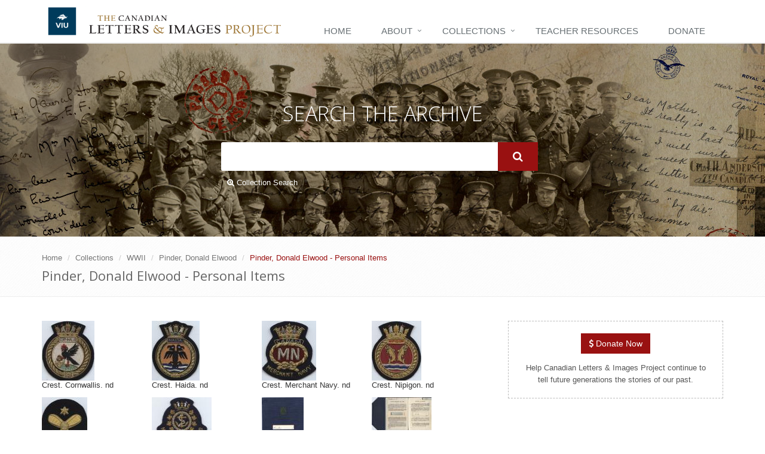

--- FILE ---
content_type: text/html; charset=utf-8
request_url: https://canadianletters.ca/collections/war/469/collection/60884/doc/227
body_size: 10170
content:
<!DOCTYPE html>
<!--[if IE 8]> <html lang="en" class="ie8" dir="ltr"> <![endif]-->
<!--[if IE 9]> <html lang="en" class="ie9" dir="ltr"> <![endif]-->
<!--[if !IE]><!--> <html lang="en" dir="ltr"> <!--<![endif]-->



<head profile="http://www.w3.org/1999/xhtml/vocab">

  <!-- Meta -->
  <meta charset="utf-8">
  <meta content="width=device-width, initial-scale=1.0" name="viewport">
  <meta content="" name="description">
  <meta content="" name="author">

  <!--[if IE]><![endif]-->
<meta http-equiv="Content-Type" content="text/html; charset=utf-8" />
<link rel="shortcut icon" href="https://canadianletters.ca/sites/all/themes/clip_radix/favicon.ico" type="image/vnd.microsoft.icon" />
<meta name="viewport" content="width=device-width, initial-scale=1.0" />
<meta name="generator" content="Drupal 7 (http://drupal.org)" />
<link rel="canonical" href="https://canadianletters.ca/collections/war/469/collection/60884/doc/227" />
<link rel="shortlink" href="https://canadianletters.ca/collections/war/469/collection/60884/doc/227" />

  <title>Pinder, Donald Elwood - Personal Items | Canadian Letters</title>

  <link type="text/css" rel="stylesheet" href="/sites/default/files/advagg_css/css__MSe43XSYDXzPcV37k0nMTCHdwBhiskE9nDPXEcdXAz4__0xZnXPZMOfKBRnnQlePPRm9FO37VxDrw3ZUmDO3-RsM__lpemzyNaRe25QEs76LmO_amH7oYG1_TW-oM2VodWHao.css" media="all" />
<link type="text/css" rel="stylesheet" href="/sites/default/files/advagg_css/css__QZBV4dHUrecX-NylMVSpBuwHSrmViuRbJGw_fnVGqxw__El20A5KOyNkNcFdChcb5hyCWy3uIRXpOF6jt4XIP5tU__lpemzyNaRe25QEs76LmO_amH7oYG1_TW-oM2VodWHao.css" media="screen" />
<link type="text/css" rel="stylesheet" href="/sites/default/files/advagg_css/css__kNcssnqJj2KTB9oZh3K8Qr6jIkjIIinXL4V8VQSK400__wpDdEs9KJHyu0e06iqbuQrNhxkTqIheMSsSNbWjXI0E__lpemzyNaRe25QEs76LmO_amH7oYG1_TW-oM2VodWHao.css" media="all" />
<link type="text/css" rel="stylesheet" href="/sites/default/files/advagg_css/css__ZgH_cyoySJUg4em7El4tx_63pr76SIzAjElrGnDlhRk__9c5qdMR5qCd7Ejt4WDJx21-aRo_T-m9ZcFIg02nHdaU__lpemzyNaRe25QEs76LmO_amH7oYG1_TW-oM2VodWHao.css" media="all" />
<link type="text/css" rel="stylesheet" href="/sites/default/files/advagg_css/css__DVbRa89GIGEst1zVlxHR7FnBSKr6KPyBtDXZwY-rsRI__UvlUrJZHkrdXCsxEVICqVmXT_Zdjr7RWiZuQxz6o0I8__lpemzyNaRe25QEs76LmO_amH7oYG1_TW-oM2VodWHao.css" media="all" />
<link type="text/css" rel="stylesheet" href="/sites/default/files/advagg_css/css__X9KD6dfjK9qyF0CToqkmnVpTYStDPZE7S0lXPcKgPAw__tyHm3D2f1DK49W2FP1x7DmdNjrcTUebPRHL8XcBmLGM__lpemzyNaRe25QEs76LmO_amH7oYG1_TW-oM2VodWHao.css" media="all" />
<link type="text/css" rel="stylesheet" href="/sites/default/files/advagg_css/css__4rp71Bz90xw8YaVD6d_fYCOlTGcUi-pz-0MloWlWs7U__wWODoPZSjPesEZQUFcT632fsd1qSDYzL-cJotrbF-A4__lpemzyNaRe25QEs76LmO_amH7oYG1_TW-oM2VodWHao.css" media="all" />
<link type="text/css" rel="stylesheet" href="/sites/default/files/advagg_css/css__LJOeIkXu7O5j_15iFlWACwY9ym7nRd4xwNwSszX8y1Q__75qnLYvYjuqQhmdNutcVuLQ_v8OVZQUsvp9FWGITGFw__lpemzyNaRe25QEs76LmO_amH7oYG1_TW-oM2VodWHao.css" media="all" />
<link type="text/css" rel="stylesheet" href="/sites/default/files/advagg_css/css__zlUj56qc3gnUyOh4eSO3MU8HU9hQXtF3GEiEiGJH_-c__KNCS-48suhoIIdarL4pe0FN15rn3ltuafq5LNtpexkQ__lpemzyNaRe25QEs76LmO_amH7oYG1_TW-oM2VodWHao.css" media="all" />
<link type="text/css" rel="stylesheet" href="/sites/default/files/advagg_css/css__Pwy1KtNmkflcbmPLNeYWfy5vhJ01LMdHQA9EymxAvFI__6PgUEUqYhRKsp-vSpXUxCXipK8OTbQcOqSLrh-MlGhs__lpemzyNaRe25QEs76LmO_amH7oYG1_TW-oM2VodWHao.css" media="all" />
<link type="text/css" rel="stylesheet" href="/sites/default/files/advagg_css/css__4ujla8KTTbT_72FPYvDV1i22XtTqdeaSkLjnkXWNiNI__h_RbzuUGUfqheC-ZELT0P28ClauC8nvnOqCjq2YDODA__lpemzyNaRe25QEs76LmO_amH7oYG1_TW-oM2VodWHao.css" media="all" />
<link type="text/css" rel="stylesheet" href="/sites/default/files/advagg_css/css__boLM5DQkQPwvVIkgS8REO7A37eMjV7--Dhpg9Hj_GbU__PPqCiy3O0IyMTV9JanCE4bbmn9st-IdfztrG9E0RgAg__lpemzyNaRe25QEs76LmO_amH7oYG1_TW-oM2VodWHao.css" media="print" />

<!--[if IE 7]>
<link type="text/css" rel="stylesheet" href="/sites/default/files/advagg_css/css__B8yO9tjioVgqvQsE0jdYTl93XkX1Zy4tFiqH-Lyz3uQ__Whubzdv9zyTyeqdpEpouWE1QVQ0tGlMpbn3eJpTuHog__lpemzyNaRe25QEs76LmO_amH7oYG1_TW-oM2VodWHao.css" media="all" />
<![endif]-->

<!--[if IE 8]>
<link type="text/css" rel="stylesheet" href="/sites/default/files/advagg_css/css__MPaGpOoPqPWA41yQmsCFaxR9mqlcJVLM070T1VeRaX0__Whubzdv9zyTyeqdpEpouWE1QVQ0tGlMpbn3eJpTuHog__lpemzyNaRe25QEs76LmO_amH7oYG1_TW-oM2VodWHao.css" media="all" />
<![endif]-->

<!--[if IE 7]>
<link type="text/css" rel="stylesheet" href="/sites/default/files/advagg_css/css__-WbUHcqBNznd-w9UZnMu8QPabRAbi99IWXLrNkcbdwg__Whubzdv9zyTyeqdpEpouWE1QVQ0tGlMpbn3eJpTuHog__lpemzyNaRe25QEs76LmO_amH7oYG1_TW-oM2VodWHao.css" media="all" />
<![endif]-->

<!--[if IE 8]>
<link type="text/css" rel="stylesheet" href="/sites/default/files/advagg_css/css__3zVJ9Bv7zUJPl2ClQybkndAtCh9TUaUYAyx1YjlXhDI__Whubzdv9zyTyeqdpEpouWE1QVQ0tGlMpbn3eJpTuHog__lpemzyNaRe25QEs76LmO_amH7oYG1_TW-oM2VodWHao.css" media="all" />
<![endif]-->
<link type="text/css" rel="stylesheet" href="/sites/default/files/advagg_css/css___ROcqMUFFQ2jd1RRkwodPG7agOC9dc0DjC24yybwKaE__XWqgxJL16ZsuJ2GdOdgjAYTX2E0z3I5FkGMqSwpsHg8__lpemzyNaRe25QEs76LmO_amH7oYG1_TW-oM2VodWHao.css" media="all" />

  <script src="/sites/default/files/advagg_js/js__TPcpO__6vD5C3vriP24wmhgHAFa-l6Q6SjXrcdMxTd8__Q9Vxn3J5Wvd9oHoohuhHUO0bW0dtzydyOFPDQ0pV7Qk__lpemzyNaRe25QEs76LmO_amH7oYG1_TW-oM2VodWHao.js"></script>
<script>
<!--//--><![CDATA[//><!--
jQuery.extend(Drupal.settings, {"basePath":"\/","pathPrefix":"","setHasJsCookie":0,"ajaxPageState":{"theme":"clip_radix","theme_token":"-avPAcFyDPPPw4gQoFV6oPwy8m5X2VBMwiWKMQDhjgA","css":{"modules\/system\/system.base.css":1,"modules\/system\/system.messages.css":1,"modules\/system\/system.theme.css":1,"misc\/ui\/jquery.ui.theme.css":1,"misc\/ui\/jquery.ui.accordion.css":1,"profiles\/viu\/modules\/contrib\/contextual_tabs\/contextual_tabs.css":1,"profiles\/viu\/modules\/contrib\/date\/date_api\/date.css":1,"profiles\/viu\/modules\/contrib\/date\/date_popup\/themes\/datepicker.1.7.css":1,"modules\/field\/theme\/field.css":1,"sites\/all\/modules\/fitvids\/fitvids.css":1,"modules\/node\/node.css":1,"profiles\/viu\/modules\/contrib\/oa_core\/css\/oa_core.css":1,"profiles\/viu\/modules\/contrib\/oa_core\/modules\/oa_diff\/oa_diff.css":1,"profiles\/viu\/modules\/apps\/oa_favorites\/oa_favorites.css":1,"profiles\/viu\/modules\/apps\/oa_media\/oa_media.css":1,"profiles\/viu\/modules\/apps\/oa_notifications\/oa_notifications.css":1,"profiles\/viu\/modules\/apps\/oa_related\/oa_related.css":1,"profiles\/viu\/modules\/contrib\/oa_core\/modules\/oa_river\/oa_river.css":1,"profiles\/viu\/modules\/apps\/oa_subspaces\/oa-subspaces.css":1,"profiles\/viu\/modules\/contrib\/oa_core\/modules\/oa_teams\/oa_teams.css":1,"profiles\/viu\/modules\/apps\/oa_toolbar\/css\/oa_toolbar.css":1,"profiles\/viu\/modules\/contrib\/oa_core\/modules\/oa_widgets\/oa_widgets.css":1,"profiles\/viu\/modules\/panopoly\/panopoly_admin\/panopoly-admin-navbar.css":1,"profiles\/viu\/modules\/panopoly\/panopoly_core\/css\/panopoly-dropbutton.css":1,"profiles\/viu\/modules\/panopoly\/panopoly_magic\/css\/panopoly-magic.css":1,"profiles\/viu\/modules\/panopoly\/panopoly_theme\/css\/panopoly-featured.css":1,"profiles\/viu\/modules\/panopoly\/panopoly_theme\/css\/panopoly-accordian.css":1,"profiles\/viu\/modules\/panopoly\/panopoly_theme\/css\/panopoly-layouts.css":1,"profiles\/viu\/modules\/panopoly\/panopoly_widgets\/panopoly-widgets.css":1,"profiles\/viu\/modules\/panopoly\/panopoly_widgets\/panopoly-widgets-spotlight.css":1,"profiles\/viu\/modules\/panopoly\/panopoly_wysiwyg\/panopoly-wysiwyg.css":1,"modules\/search\/search.css":1,"modules\/user\/user.css":1,"profiles\/viu\/modules\/viu\/viu_bootstrap_paragraphs\/css\/viu_bootstrap_paragraphs.css":1,"profiles\/viu\/modules\/viu\/viu_core\/css\/viu_core.css":1,"profiles\/viu\/modules\/contrib\/views\/css\/views.css":1,"profiles\/viu\/modules\/contrib\/caption_filter\/caption-filter.css":1,"profiles\/viu\/modules\/contrib\/colorbox\/styles\/default\/colorbox_style.css":1,"profiles\/viu\/modules\/contrib\/ctools\/css\/ctools.css":1,"profiles\/viu\/modules\/contrib\/panels\/css\/panels.css":1,"sites\/all\/libraries\/fontawesome\/css\/font-awesome.css":1,"profiles\/viu\/themes\/viu_radix\/assets\/stylesheets\/screen.css":1,"profiles\/viu\/themes\/oa_radix\/assets\/stylesheets\/font-awesome.min.css":1,"profiles\/viu\/themes\/oa_radix\/assets\/stylesheets\/font-awesome32.min.css":1,"profiles\/viu\/themes\/viu_radix\/assets\/stylesheets\/unify.css":1,"profiles\/viu\/themes\/viu_radix\/assets\/stylesheets\/plugins\/hover-effect\/hover.css":1,"profiles\/viu\/themes\/viu_radix\/assets\/stylesheets\/theme-colors\/viu-blue.css":1,"profiles\/viu\/themes\/viu_radix\/assets\/vendor\/animate.css":1,"profiles\/viu\/themes\/viu_radix\/assets\/vendor\/line-icons\/line-icons.css":1,"profiles\/viu\/themes\/viu_radix\/assets\/vendor\/font-awesome\/css\/font-awesome.min.css":1,"profiles\/viu\/themes\/viu_radix\/assets\/vendor\/horizontal-parallax\/css\/horizontal-parallax.css":1,"sites\/all\/themes\/clip_radix\/assets\/vendor\/sky-forms-pro\/skyforms\/css\/sky-forms.css":1,"sites\/all\/themes\/clip_radix\/assets\/vendor\/sky-forms-pro\/skyforms\/custom\/custom-sky-forms.css":1,"sites\/all\/themes\/clip_radix\/assets\/stylesheets\/site-screen.css":1,"profiles\/viu\/themes\/oa_radix\/assets\/stylesheets\/print.css":1,"profiles\/viu\/themes\/viu_radix\/assets\/stylesheets\/viu-print.css":1,"sites\/all\/themes\/clip_radix\/assets\/stylesheets\/site-print.css":1,"profiles\/viu\/themes\/oa_radix\/assets\/stylesheets\/ie7.css":1,"profiles\/viu\/themes\/oa_radix\/assets\/stylesheets\/ie8.css":1,"sites\/all\/themes\/clip_radix\/assets\/stylesheets\/site-ie.css":1,"sites\/all\/themes\/clip_radix\/assets\/stylesheets\/site-ie7.css":1,"sites\/all\/themes\/clip_radix\/assets\/stylesheets\/site-ie8.css":1,"profiles\/viu\/modules\/panopoly\/panopoly_images\/panopoly-images.css":1},"js":{"profiles\/viu\/modules\/panopoly\/panopoly_widgets\/panopoly-widgets-spotlight.js":1,"profiles\/viu\/modules\/contrib\/jquery_update\/replace\/jquery\/1.10\/jquery.min.js":1,"misc\/jquery-extend-3.4.0.js":1,"misc\/jquery-html-prefilter-3.5.0-backport.js":1,"misc\/jquery.once.js":1,"misc\/drupal.js":1,"sites\/all\/libraries\/fitvids\/jquery.fitvids.js":1,"sites\/all\/libraries\/bootstrap\/js\/bootstrap.min.js":1,"profiles\/viu\/modules\/contrib\/jquery_update\/replace\/ui\/ui\/minified\/jquery.ui.core.min.js":1,"profiles\/viu\/modules\/contrib\/jquery_update\/replace\/ui\/ui\/minified\/jquery.ui.widget.min.js":1,"profiles\/viu\/modules\/contrib\/jquery_update\/replace\/ui\/ui\/minified\/jquery.ui.tabs.min.js":1,"profiles\/viu\/modules\/contrib\/jquery_update\/replace\/ui\/ui\/minified\/jquery.ui.accordion.min.js":1,"misc\/form-single-submit.js":1,"profiles\/viu\/modules\/panopoly\/panopoly_images\/panopoly-images.js":1,"sites\/all\/modules\/fitvids\/fitvids.js":1,"profiles\/viu\/modules\/contrib\/media_colorbox\/media_colorbox.js":1,"profiles\/viu\/modules\/panopoly\/panopoly_admin\/panopoly-admin.js":1,"profiles\/viu\/modules\/panopoly\/panopoly_magic\/panopoly-magic.js":1,"profiles\/viu\/modules\/panopoly\/panopoly_theme\/js\/panopoly-accordion.js":1,"profiles\/viu\/modules\/viu\/viu_bootstrap_paragraphs\/js\/viu_bootstrap_paragraphs.js":1,"profiles\/viu\/modules\/viu\/viu_core\/js\/viu_core.js":1,"profiles\/viu\/modules\/contrib\/caption_filter\/js\/caption-filter.js":1,"sites\/all\/libraries\/colorbox\/jquery.colorbox-min.js":1,"profiles\/viu\/modules\/contrib\/colorbox\/js\/colorbox.js":1,"profiles\/viu\/modules\/contrib\/colorbox\/styles\/default\/colorbox_style.js":1,"sites\/all\/libraries\/jquery.imagesloaded\/jquery.imagesloaded.min.js":1,"profiles\/viu\/modules\/apps\/oa_toolbar\/js\/oa-toolbar.js":1,"profiles\/viu\/modules\/panopoly\/panopoly_widgets\/panopoly-widgets.js":1,"profiles\/viu\/themes\/viu_radix\/assets\/vendor\/bootstrap\/js\/bootstrap.min.js":1,"profiles\/viu\/themes\/radix\/assets\/js\/radix.script.js":1,"profiles\/viu\/themes\/oa_radix\/assets\/javascripts\/script.js":1,"profiles\/viu\/themes\/viu_radix\/assets\/vendor\/bigtext.js":1,"profiles\/viu\/themes\/viu_radix\/assets\/vendor\/back-to-top.js":1,"profiles\/viu\/themes\/viu_radix\/assets\/vendor\/smoothScroll.js":1,"profiles\/viu\/themes\/viu_radix\/assets\/vendor\/jquery.parallax.js":1,"profiles\/viu\/themes\/viu_radix\/assets\/javascripts\/unify\/app.js":1,"profiles\/viu\/themes\/viu_radix\/assets\/vendor\/horizontal-parallax\/js\/sequence.jquery-min.js":1,"profiles\/viu\/themes\/viu_radix\/assets\/vendor\/horizontal-parallax\/js\/horizontal-parallax.js":1,"profiles\/viu\/themes\/viu_radix\/assets\/javascripts\/masonry.pkgd.min.js":1,"profiles\/viu\/themes\/viu_radix\/assets\/javascripts\/imagesloaded.pkgd.min.js":1,"profiles\/viu\/themes\/viu_radix\/assets\/javascripts\/viu-script.js":1,"sites\/all\/themes\/clip_radix\/assets\/javascripts\/site-script.js":1}},"colorbox":{"transition":"elastic","speed":"350","opacity":"0.85","slideshow":false,"slideshowAuto":true,"slideshowSpeed":"2500","slideshowStart":"start slideshow","slideshowStop":"stop slideshow","current":"{current} of {total}","previous":"\u00ab Prev","next":"Next \u00bb","close":"Close","overlayClose":true,"returnFocus":true,"maxWidth":"98%","maxHeight":"95%","initialWidth":"300","initialHeight":"250","fixed":true,"scrolling":true,"mobiledetect":true,"mobiledevicewidth":"480px","file_public_path":"\/sites\/default\/files","specificPagesDefaultValue":"admin*\nimagebrowser*\nimg_assist*\nimce*\nnode\/add\/*\nnode\/*\/edit\nprint\/*\nprintpdf\/*\nsystem\/ajax\nsystem\/ajax\/*"},"CToolsModal":{"modalSize":{"type":"scale","width":".9","height":".9","addWidth":0,"addHeight":0,"contentRight":25,"contentBottom":75},"modalOptions":{"opacity":".55","background-color":"#FFF"},"animationSpeed":"fast","modalTheme":"CToolsModalDialog","throbberTheme":"CToolsModalThrobber"},"panopoly_magic":{"pane_add_preview_mode":"single"},"fitvids":{"custom_domains":[],"selectors":["body"],"simplifymarkup":true},"urlIsAjaxTrusted":{"\/search\/site":true,"\/collections\/war\/469\/collection\/60884\/doc\/227":true},"oa_toolbar":{"mouseover":0}});
//--><!]]>
</script>

        <!-- Google Tag Manager -->
      <script>(function(w,d,s,l,i){w[l]=w[l]||[];w[l].push({'gtm.start':
                  new Date().getTime(),event:'gtm.js'});var f=d.getElementsByTagName(s)[0],
              j=d.createElement(s),dl=l!='dataLayer'?'&l='+l:'';j.async=true;j.src=
              'https://www.googletagmanager.com/gtm.js?id='+i+dl;f.parentNode.insertBefore(j,f);
          })(window,document,'script','dataLayer','GTM-5XGC86N');</script>
      <!-- End Google Tag Manager -->
  
  <!--[if lt IE 9]>
   <script>
      document.createElement('header');
      document.createElement('nav');
      document.createElement('section');
      document.createElement('article');
      document.createElement('aside');
      document.createElement('footer');
   </script>
  <![endif]-->

</head>
<body class="html not-front not-logged-in no-sidebars page-collections page-collections-war page-collections-war- page-collections-war-469 page-collections-war-collection page-collections-war-collection- page-collections-war-collection-60884 page-collections-war-collection-doc page-collections-war-collection-doc- page-collections-war-collection-doc-227 doctype-list doctype-list-media region-content panel-layout-radix_burr_flipped panel-region-contentmain panel-region-sidebar viu-radix clip-radix" >

            <!-- Google Tag Manager (noscript) -->
        <noscript><iframe src="https://www.googletagmanager.com/ns.html?id=GTM-5XGC86N"
                          height="0" width="0" style="display:none;visibility:hidden"></iframe></noscript>
        <!-- End Google Tag Manager (noscript) -->
    
  <div id="skip-link">
    <a href="#main-content" class="element-invisible element-focusable">Skip to main content</a>
  </div>
    


<div class="wrapper">

  <!--=== Header ===-->
  <div class="header">
      <div class="container">
        <!-- Logo -->
        <a href="/" class="logo">
          <img id="logo" src="/sites/all/themes/clip_radix/assets/images/logo.png" alt="Logo">
        </a>
        <!-- End Logo -->


        <!-- Toggle get grouped for better mobile display -->
        <button data-target=".navbar-responsive-collapse" data-toggle="collapse" class="navbar-toggle" type="button">
          <span class="sr-only">Toggle navigation</span>
          <span class="fa fa-bars"></span>
        </button>
        <!-- End Toggle -->
      </div><!--/end container-->

      <!-- Collect the nav links, forms, and other content for toggling -->
      <div class="collapse navbar-collapse navbar-responsive-collapse">
        <div class="container">
          <ul class="nav navbar-nav">
          <!-- Home -->
          <!--            <li class="dropdown">-->
          <!--              <a href="javascript:void(0);" class="dropdown-toggle" data-toggle="dropdown">-->
          <!--                Home-->
          <!--              </a>-->
          <!--            </li>-->
                      <li class="first leaf menu-link-home"><a href="/" title="">Home</a></li>
<li class="expanded dropdown menu-link-about"><a href="/about-us" title="" class="dropdown-toggle" data-toggle="dropdown" data-target="#">About</a><ul class="dropdown-menu"><li class="first leaf menu-link-about-us"><a href="/about-us" title="">About Us</a></li>
<li class="last leaf menu-link-support"><a href="/support">Support</a></li>
</ul></li>
<li class="expanded dropdown menu-link-collections"><a href="/collections-main" title="" class="dropdown-toggle" data-toggle="dropdown" data-target="#">Collections</a><ul class="dropdown-menu"><li class="first leaf menu-link--pre-1914-collections"><a href="/collections/467" title=""> Pre-1914 collections</a></li>
<li class="leaf menu-link-world-war-one-collections"><a href="/collections/468" title="">World War One collections</a></li>
<li class="leaf menu-link-world-war-two-collections"><a href="/collections/469" title="">World War Two collections</a></li>
<li class="leaf menu-link-korea-collections"><a href="/collections/470" title="">Korea collections</a></li>
<li class="leaf menu-link-post-korea-collections"><a href="/collections/471" title="">Post Korea collections</a></li>
<li class="leaf menu-link-special-items"><a href="/collections/466" title="">Special Items</a></li>
<li class="last leaf menu-link-guest-reader-directory"><a href="/readers" title="">Guest Reader Directory</a></li>
</ul></li>
<li class="leaf menu-link-teacher-resources"><a href="/teacher-resources">Teacher Resources</a></li>
<li class="last leaf menu-link-donate"><a href="https://host.nxt.blackbaud.com/donor-form/?svcid=renxt&amp;formId=52e70506-ca71-4f48-8557-3cae4790ff2b&amp;envid=p-Yiqc60RfHk26M37ufunN2w&amp;zone=can" title="Donate to Canadian Letters and Images Project">Donate</a></li>
                  </ul>
        </div>
      </div><!--/navbar-collapse-->

  </div>
  <!--=== End Header v4 ===-->


  <!--=== Search Block ===-->
  <div class="search-block">
    <div class="container">
      <div class="col-md-6 col-md-offset-3">
        <h1>Search The Archive</h1>
        <form action="/collections/war/469/collection/60884/doc/227" method="post" id="search-block-form" accept-charset="UTF-8"><div><div class="container-inline form-inline">
      <h2 class="element-invisible">Search form</h2>
    <div class="form-item form-type-textfield form-item-search-block-form form-group">
  <label class="element-invisible" for="edit-search-block-form--2">Search </label>
 <input title="Enter the terms you wish to search for." class="form-control form-text" type="text" id="edit-search-block-form--2" name="search_block_form" value="" size="15" maxlength="128" />
</div>
<div class="form-actions form-wrapper" id="edit-actions"><input class="btn-u btn-u-lg form-submit btn btn-default btn-primary" type="submit" id="edit-submit--3" name="op" value="" /></div><input type="hidden" name="form_build_id" value="form-1NhZ8kOpJWV13ysFVoz3F5WCAYj-rZuGpj_U-q_mGsU" />
<input type="hidden" name="form_id" value="search_block_form" />
</div>
</div></form>
      <a href="/collection-search" class="advanced-search-link"><i class="fa fa-search-plus"></i> Collection Search</a>
      </div>
    </div>
  </div><!--/container-->
  <!--=== End Search Block ===-->



      <!--=== Breadcrumbs ===-->
    <div class="breadcrumbs">
      <div class="container">
                  <ul class="breadcrumb">
              <li><a href="/">Home</a></li>  <li><a href="/collections-main">Collections</a></li>  <li><a href="/collections/469">WWII</a></li>  <li><a href="/collections/war/469/collection/60884">Pinder, Donald Elwood</a></li>  <li class="active">Pinder, Donald Elwood - Personal Items</li>          </ul>
          <h1 class="">Pinder, Donald Elwood - Personal Items</h1>
              </div>
    </div><!--/breadcrumbs-->
    <!--=== End Breadcrumbs ===-->
  


  <div id="main" class="container content">
        <div id="content">
      <div class="row">
        <div class="col-md-12 inner">
                    <a id="main-content"></a>
                                          <div class="region region-content">
    
<div class="panel-display burr-flipped clearfix radix-burr-flipped" >
  
  <div class="container-fluid">
    <div class="row">
      <div class="col-md-8 radix-layouts-content panel-panel">
        <div class="panel-panel-inner">
          <div class="panel-pane pane-views-panes pane-per-collection-document-type-list-panel-pane-2" >
  
      
  
  <div class="pane-content">
    <div class="view view-per-collection-document-type-list view-id-per_collection_document_type_list view-display-id-panel_pane_2 doctype-list-view view-dom-id-df56778e244e0c644b01b9de6aa5b647">
        
  
  
      <div class="view-content">
          <div  class="views-row views-row-1 views-row-odd views-row-first">
          
          
  <a href="https://canadianletters.ca/sites/default/files/scans/pinderdon.crest_.cornwallis.nd_.jpg" title="Crest. Cornwallis. nd
" class="colorbox" data-colorbox-gallery="gallery-all-rFl-TBIkZxs" data-cbox-img-attrs="{&quot;title&quot;: &quot;&quot;, &quot;alt&quot;: &quot;Pinder. Crest. Cornwallis. nd&quot;}"><img class="clip-document-thumb" src="https://canadianletters.ca/sites/default/files/styles/clip_document_thumb/public/scans/pinderdon.crest_.cornwallis.nd_.jpg?itok=2JxGbbFF" width="88" height="100" alt="Pinder. Crest. Cornwallis. nd" title="" /></a>    
          <div class="image-label">
  Crest. Cornwallis. nd
</div>      </div>
    <div  class="views-row views-row-2 views-row-even">
          
          
  <a href="https://canadianletters.ca/sites/default/files/scans/pinderdon.crest_.haida_.nd_.jpg" title="Crest. Haida. nd
" class="colorbox" data-colorbox-gallery="gallery-all-rFl-TBIkZxs" data-cbox-img-attrs="{&quot;title&quot;: &quot;&quot;, &quot;alt&quot;: &quot;Pinder. crest. Haida&quot;}"><img class="clip-document-thumb" src="https://canadianletters.ca/sites/default/files/styles/clip_document_thumb/public/scans/pinderdon.crest_.haida_.nd_.jpg?itok=6iCnLUJR" width="80" height="100" alt="Pinder. crest. Haida" title="" /></a>    
          <div class="image-label">
  Crest. Haida. nd
</div>      </div>
    <div  class="views-row views-row-3 views-row-odd">
          
          
  <a href="https://canadianletters.ca/sites/default/files/scans/pinderdon.crest_.merchantnavy.nd_.jpg" title="Crest. Merchant Navy. nd
" class="colorbox" data-colorbox-gallery="gallery-all-rFl-TBIkZxs" data-cbox-img-attrs="{&quot;title&quot;: &quot;&quot;, &quot;alt&quot;: &quot;Pinder. Crest. Merchant Navy&quot;}"><img class="clip-document-thumb" src="https://canadianletters.ca/sites/default/files/styles/clip_document_thumb/public/scans/pinderdon.crest_.merchantnavy.nd_.jpg?itok=1R4yntwO" width="91" height="100" alt="Pinder. Crest. Merchant Navy" title="" /></a>    
          <div class="image-label">
  Crest. Merchant Navy. nd</div>      </div>
    <div  class="views-row views-row-4 views-row-even">
          
          
  <a href="https://canadianletters.ca/sites/default/files/scans/pinderdon.crest_.nipigon.nd_.jpg" title="Crest. Nipigon. nd
" class="colorbox" data-colorbox-gallery="gallery-all-rFl-TBIkZxs" data-cbox-img-attrs="{&quot;title&quot;: &quot;&quot;, &quot;alt&quot;: &quot;Pinder. crest. Nipigon&quot;}"><img class="clip-document-thumb" src="https://canadianletters.ca/sites/default/files/styles/clip_document_thumb/public/scans/pinderdon.crest_.nipigon.nd_.jpg?itok=5OzFvUg-" width="83" height="100" alt="Pinder. crest. Nipigon" title="" /></a>    
          <div class="image-label">
  Crest. Nipigon. nd
</div>      </div>
    <div  class="views-row views-row-5 views-row-odd">
          
          
  <a href="https://canadianletters.ca/sites/default/files/scans/pinderdon.crest_.propeller.nd_.jpg" title="Crest. propeller. nd
" class="colorbox" data-colorbox-gallery="gallery-all-rFl-TBIkZxs" data-cbox-img-attrs="{&quot;title&quot;: &quot;&quot;, &quot;alt&quot;: &quot;Pinder. crest. propeller&quot;}"><img class="clip-document-thumb" src="https://canadianletters.ca/sites/default/files/styles/clip_document_thumb/public/scans/pinderdon.crest_.propeller.nd_.jpg?itok=bYAO5FP7" width="76" height="100" alt="Pinder. crest. propeller" title="" /></a>    
          <div class="image-label">
  Crest. propeller. nd
</div>      </div>
    <div  class="views-row views-row-6 views-row-even">
          
          
  <a href="https://canadianletters.ca/sites/default/files/scans/pinderdon.crest_.veteran.nd_.jpg" title="Crest. Veteran. nd
" class="colorbox" data-colorbox-gallery="gallery-all-rFl-TBIkZxs" data-cbox-img-attrs="{&quot;title&quot;: &quot;&quot;, &quot;alt&quot;: &quot;Pinder. crest. veteran&quot;}"><img class="clip-document-thumb" src="https://canadianletters.ca/sites/default/files/styles/clip_document_thumb/public/scans/pinderdon.crest_.veteran.nd_.jpg?itok=NPfiN-8B" width="100" height="96" alt="Pinder. crest. veteran" title="" /></a>    
          <div class="image-label">
  Crest. Veteran. nd
</div>      </div>
    <div  class="views-row views-row-7 views-row-odd">
          
          
  <a href="https://canadianletters.ca/sites/default/files/scans/pinderdon.dischargecertificate.nd_.frontcover.jpg" title="Discharge certificate. nd. front
" class="colorbox" data-colorbox-gallery="gallery-all-rFl-TBIkZxs" data-cbox-img-attrs="{&quot;title&quot;: &quot;&quot;, &quot;alt&quot;: &quot;Pinder. Discharge certificate&quot;}"><img class="clip-document-thumb" src="https://canadianletters.ca/sites/default/files/styles/clip_document_thumb/public/scans/pinderdon.dischargecertificate.nd_.frontcover.jpg?itok=kOpZ4KKi" width="70" height="100" alt="Pinder. Discharge certificate" title="" /></a>    
          <div class="image-label">
  Discharge certificate. nd. front
</div>      </div>
    <div  class="views-row views-row-8 views-row-even">
          
          
  <a href="https://canadianletters.ca/sites/default/files/scans/pinderdon.dischargecertificate.nd_.pp1-2.jpg" title="Discharge certificate. nd. pp.1-2
" class="colorbox" data-colorbox-gallery="gallery-all-rFl-TBIkZxs" data-cbox-img-attrs="{&quot;title&quot;: &quot;&quot;, &quot;alt&quot;: &quot;Pinder. Discharge certificate. pp.1-2&quot;}"><img class="clip-document-thumb" src="https://canadianletters.ca/sites/default/files/styles/clip_document_thumb/public/scans/pinderdon.dischargecertificate.nd_.pp1-2.jpg?itok=IQoduDQ_" width="100" height="56" alt="Pinder. Discharge certificate. pp.1-2" title="" /></a>    
          <div class="image-label">
  Discharge certificate. nd. pp.1-2
</div>      </div>
    <div  class="views-row views-row-9 views-row-odd">
          
          
  <a href="https://canadianletters.ca/sites/default/files/scans/pinderdon.dischargecertificate.nd_.pp3-4.jpg" title="Discharge certificate. nd. pp.3-4
" class="colorbox" data-colorbox-gallery="gallery-all-rFl-TBIkZxs" data-cbox-img-attrs="{&quot;title&quot;: &quot;&quot;, &quot;alt&quot;: &quot;Pinder. Discharge certificate. pp.3-4&quot;}"><img class="clip-document-thumb" src="https://canadianletters.ca/sites/default/files/styles/clip_document_thumb/public/scans/pinderdon.dischargecertificate.nd_.pp3-4.jpg?itok=Fe7T5GF7" width="100" height="55" alt="Pinder. Discharge certificate. pp.3-4" title="" /></a>    
          <div class="image-label">
  Discharge certificate. nd. pp.3-4
</div>      </div>
    <div  class="views-row views-row-10 views-row-even">
          
          
  <a href="https://canadianletters.ca/sites/default/files/scans/pinderdon.dischargecertificate.nd_.pp5-6.jpg" title="Discharge certificate. nd. pp.5-6
" class="colorbox" data-colorbox-gallery="gallery-all-rFl-TBIkZxs" data-cbox-img-attrs="{&quot;title&quot;: &quot;&quot;, &quot;alt&quot;: &quot;Pinder. discharge certificate. pp.5-6&quot;}"><img class="clip-document-thumb" src="https://canadianletters.ca/sites/default/files/styles/clip_document_thumb/public/scans/pinderdon.dischargecertificate.nd_.pp5-6.jpg?itok=SgpscAfV" width="100" height="55" alt="Pinder. discharge certificate. pp.5-6" title="" /></a>    
          <div class="image-label">
  Discharge certificate. nd. pp.5-6
</div>      </div>
    <div  class="views-row views-row-11 views-row-odd">
          
          
  <a href="https://canadianletters.ca/sites/default/files/scans/pinderdon.dischargecertificate.nd_.pp5-6_0.jpg" title="Discharge certificate. nd. pp.5-6
" class="colorbox" data-colorbox-gallery="gallery-all-rFl-TBIkZxs" data-cbox-img-attrs="{&quot;title&quot;: &quot;&quot;, &quot;alt&quot;: &quot;Pinder. Discharge certificate. pp.5-6&quot;}"><img class="clip-document-thumb" src="https://canadianletters.ca/sites/default/files/styles/clip_document_thumb/public/scans/pinderdon.dischargecertificate.nd_.pp5-6_0.jpg?itok=ld3Udqom" width="100" height="55" alt="Pinder. Discharge certificate. pp.5-6" title="" /></a>    
          <div class="image-label">
  Discharge certificate. nd. pp.5-6
</div>      </div>
    <div  class="views-row views-row-12 views-row-even">
          
          
  <a href="https://canadianletters.ca/sites/default/files/scans/pinderdon.dischargecertificate.nd_.pp7-8.jpg" title="Discharge certificate. nd. pp.7-8
" class="colorbox" data-colorbox-gallery="gallery-all-rFl-TBIkZxs" data-cbox-img-attrs="{&quot;title&quot;: &quot;&quot;, &quot;alt&quot;: &quot;Pinder. discharge certificate. pp.7-8&quot;}"><img class="clip-document-thumb" src="https://canadianletters.ca/sites/default/files/styles/clip_document_thumb/public/scans/pinderdon.dischargecertificate.nd_.pp7-8.jpg?itok=L6qnowKG" width="100" height="55" alt="Pinder. discharge certificate. pp.7-8" title="" /></a>    
          <div class="image-label">
  Discharge certificate. nd. pp.7-8
</div>      </div>
    <div  class="views-row views-row-13 views-row-odd">
          
          
  <a href="https://canadianletters.ca/sites/default/files/scans/pinderdon.dischargecertificate.nd_.pp25-26.jpg" title="Discharge certificate. nd. pp.25-26
" class="colorbox" data-colorbox-gallery="gallery-all-rFl-TBIkZxs" data-cbox-img-attrs="{&quot;title&quot;: &quot;&quot;, &quot;alt&quot;: &quot;Pinder. discharge certificate. pp.25-26&quot;}"><img class="clip-document-thumb" src="https://canadianletters.ca/sites/default/files/styles/clip_document_thumb/public/scans/pinderdon.dischargecertificate.nd_.pp25-26.jpg?itok=wrs2vZtr" width="100" height="55" alt="Pinder. discharge certificate. pp.25-26" title="" /></a>    
          <div class="image-label">
  Discharge certificate. nd. pp.25-26
</div>      </div>
    <div  class="views-row views-row-14 views-row-even">
          
          
  <a href="https://canadianletters.ca/sites/default/files/scans/pinderdon.certificateofdischarge.may20.1946.jpg" title="Cetificate of discharge. May 20 1946
" class="colorbox" data-colorbox-gallery="gallery-all-rFl-TBIkZxs" data-cbox-img-attrs="{&quot;title&quot;: &quot;&quot;, &quot;alt&quot;: &quot;Certificate of discharge 1946&quot;}"><img class="clip-document-thumb" src="https://canadianletters.ca/sites/default/files/styles/clip_document_thumb/public/scans/pinderdon.certificateofdischarge.may20.1946.jpg?itok=kakUlVSf" width="65" height="100" alt="Certificate of discharge 1946" title="" /></a>    
          <div class="image-label">
  Cetificate of discharge. May 20 1946
</div>      </div>
    <div  class="views-row views-row-15 views-row-odd">
          
          
  <a href="https://canadianletters.ca/sites/default/files/scans/pinderdon.certificateofdischarge.nov15.1946.jpg" title="Certificate of discharge. Nov 15 1946
" class="colorbox" data-colorbox-gallery="gallery-all-rFl-TBIkZxs" data-cbox-img-attrs="{&quot;title&quot;: &quot;&quot;, &quot;alt&quot;: &quot;Pinder. Certificate of discharge. 1946&quot;}"><img class="clip-document-thumb" src="https://canadianletters.ca/sites/default/files/styles/clip_document_thumb/public/scans/pinderdon.certificateofdischarge.nov15.1946.jpg?itok=z3JFcflK" width="68" height="100" alt="Pinder. Certificate of discharge. 1946" title="" /></a>    
          <div class="image-label">
  Certificate of discharge. Nov 15 1946
</div>      </div>
    <div  class="views-row views-row-16 views-row-even">
          
          
  <a href="https://canadianletters.ca/sites/default/files/scans/pinderd.accountwages.sept30.1948.front_.jpg" title="Account of wages. Sept 30 1948. front
" class="colorbox" data-colorbox-gallery="gallery-all-rFl-TBIkZxs" data-cbox-img-attrs="{&quot;title&quot;: &quot;&quot;, &quot;alt&quot;: &quot;&quot;}"><img class="clip-document-thumb" src="https://canadianletters.ca/sites/default/files/styles/clip_document_thumb/public/scans/pinderd.accountwages.sept30.1948.front_.jpg?itok=jOgP4_bl" width="22" height="100" alt="" title="" /></a>    
          <div class="image-label">
  Account of wages. Sept 30 1948. front
</div>      </div>
    <div  class="views-row views-row-17 views-row-odd">
          
          
  <a href="https://canadianletters.ca/sites/default/files/scans/pinderd.accountwages.sept30.1948.back_.jpg" title="Account of wages. Sept 30 1948. back
" class="colorbox" data-colorbox-gallery="gallery-all-rFl-TBIkZxs" data-cbox-img-attrs="{&quot;title&quot;: &quot;&quot;, &quot;alt&quot;: &quot;&quot;}"><img class="clip-document-thumb" src="https://canadianletters.ca/sites/default/files/styles/clip_document_thumb/public/scans/pinderd.accountwages.sept30.1948.back_.jpg?itok=YjmhdB2d" width="22" height="100" alt="" title="" /></a>    
          <div class="image-label">
  Account of wages. Sept 30 1948. back
</div>      </div>
    <div  class="views-row views-row-18 views-row-even">
          
          
  <a href="https://canadianletters.ca/sites/default/files/scans/pinderd.accountwages.dec17.1948.front__0.jpg" title="Account of wages. Dec 17 1948. front
" class="colorbox" data-colorbox-gallery="gallery-all-rFl-TBIkZxs" data-cbox-img-attrs="{&quot;title&quot;: &quot;&quot;, &quot;alt&quot;: &quot;&quot;}"><img class="clip-document-thumb" src="https://canadianletters.ca/sites/default/files/styles/clip_document_thumb/public/scans/pinderd.accountwages.dec17.1948.front__0.jpg?itok=01t_uRQS" width="22" height="100" alt="" title="" /></a>    
          <div class="image-label">
  Account of wages. Dec 17 1948. front
</div>      </div>
    <div  class="views-row views-row-19 views-row-odd">
          
          
  <a href="https://canadianletters.ca/sites/default/files/scans/pinderd.accountwages.dec17.1948.back_.jpg" title="Account of wages.Dec 17 1948. back
" class="colorbox" data-colorbox-gallery="gallery-all-rFl-TBIkZxs" data-cbox-img-attrs="{&quot;title&quot;: &quot;&quot;, &quot;alt&quot;: &quot;&quot;}"><img class="clip-document-thumb" src="https://canadianletters.ca/sites/default/files/styles/clip_document_thumb/public/scans/pinderd.accountwages.dec17.1948.back_.jpg?itok=_1hEMzjb" width="21" height="100" alt="" title="" /></a>    
          <div class="image-label">
  Account of wages.Dec 17 1948. back
</div>      </div>
    <div  class="views-row views-row-20 views-row-even">
          
          
  <a href="https://canadianletters.ca/sites/default/files/scans/pinderdon.certificateofdischarge.dec19.1948.jpg" title="Certificate of discharge. Dec 19 1948
" class="colorbox" data-colorbox-gallery="gallery-all-rFl-TBIkZxs" data-cbox-img-attrs="{&quot;title&quot;: &quot;&quot;, &quot;alt&quot;: &quot;&quot;}"><img class="clip-document-thumb" src="https://canadianletters.ca/sites/default/files/styles/clip_document_thumb/public/scans/pinderdon.certificateofdischarge.dec19.1948.jpg?itok=8ASOkqXy" width="67" height="100" alt="" title="" /></a>    
          <div class="image-label">
  Certificate of discharge. Dec 19 1948
</div>      </div>
    <div  class="views-row views-row-21 views-row-odd">
          
          
  <a href="https://canadianletters.ca/sites/default/files/scans/pinderd.accountwages.jan15.1949.back_.jpg" title="Account of wage. Jan 15 1949. back
" class="colorbox" data-colorbox-gallery="gallery-all-rFl-TBIkZxs" data-cbox-img-attrs="{&quot;title&quot;: &quot;&quot;, &quot;alt&quot;: &quot;&quot;}"><img class="clip-document-thumb" src="https://canadianletters.ca/sites/default/files/styles/clip_document_thumb/public/scans/pinderd.accountwages.jan15.1949.back_.jpg?itok=o4ph-aOE" width="21" height="100" alt="" title="" /></a>    
          <div class="image-label">
  Account of wage. Jan 15 1949. back
</div>      </div>
    <div  class="views-row views-row-22 views-row-even">
          
          
  <a href="https://canadianletters.ca/sites/default/files/scans/pinderd.accountwages.july14.1949.front_.jpg" title="Account of wages. July 14 1949. front
" class="colorbox" data-colorbox-gallery="gallery-all-rFl-TBIkZxs" data-cbox-img-attrs="{&quot;title&quot;: &quot;&quot;, &quot;alt&quot;: &quot;&quot;}"><img class="clip-document-thumb" src="https://canadianletters.ca/sites/default/files/styles/clip_document_thumb/public/scans/pinderd.accountwages.july14.1949.front_.jpg?itok=Q6K_m9DP" width="22" height="100" alt="" title="" /></a>    
          <div class="image-label">
  Account of wages. July 14 1949. front
</div>      </div>
    <div  class="views-row views-row-23 views-row-odd">
          
          
  <a href="https://canadianletters.ca/sites/default/files/scans/pinderd.accountwages.jul14.1949.back_.jpg" title="Account of wages. July 14 1949. back
" class="colorbox" data-colorbox-gallery="gallery-all-rFl-TBIkZxs" data-cbox-img-attrs="{&quot;title&quot;: &quot;&quot;, &quot;alt&quot;: &quot;&quot;}"><img class="clip-document-thumb" src="https://canadianletters.ca/sites/default/files/styles/clip_document_thumb/public/scans/pinderd.accountwages.jul14.1949.back_.jpg?itok=oU9oHAOq" width="22" height="100" alt="" title="" /></a>    
          <div class="image-label">
  Account of wages. July 14 1949. back
</div>      </div>
    <div  class="views-row views-row-24 views-row-even">
          
          
  <a href="https://canadianletters.ca/sites/default/files/scans/pinderd.accountwages.dec17.1948.front_.jpg" title="Account of wages. Dec 12 1957. front
" class="colorbox" data-colorbox-gallery="gallery-all-rFl-TBIkZxs" data-cbox-img-attrs="{&quot;title&quot;: &quot;&quot;, &quot;alt&quot;: &quot;&quot;}"><img class="clip-document-thumb" src="https://canadianletters.ca/sites/default/files/styles/clip_document_thumb/public/scans/pinderd.accountwages.dec17.1948.front_.jpg?itok=Iv7F7Z14" width="22" height="100" alt="" title="" /></a>    
          <div class="image-label">
  Account of wages. Dec 12 1957. front
</div>      </div>
    <div  class="views-row views-row-25 views-row-odd views-row-last">
          
          
  <a href="https://canadianletters.ca/sites/default/files/scans/pinderd.accountwages.dec12.1957.back_.jpg" title="Account of wages. Dec 12 1957.back
" class="colorbox" data-colorbox-gallery="gallery-all-rFl-TBIkZxs" data-cbox-img-attrs="{&quot;title&quot;: &quot;&quot;, &quot;alt&quot;: &quot;&quot;}"><img class="clip-document-thumb" src="https://canadianletters.ca/sites/default/files/styles/clip_document_thumb/public/scans/pinderd.accountwages.dec12.1957.back_.jpg?itok=K6j9WHMD" width="23" height="100" alt="" title="" /></a>    
          <div class="image-label">
  Account of wages. Dec 12 1957.back
</div>      </div>
    </div>
  
  
  
  
  
  
</div>  </div>

  
  </div>
        </div>
      </div>
      <div class="col-md-4 radix-layouts-sidebar panel-panel">
        <div class="panel-panel-inner">
          <div class="panel-pane pane-panels-mini pane-clip-universal-sidebar-content" >
  
      
  
  <div class="pane-content">
    
<div class="panel-display boxton clearfix radix-boxton" id="mini-panel-clip_universal_sidebar_content">

  <div class="container-fluid">
    <div class="row">
      <div class="col-md-12 radix-layouts-content panel-panel">
        <div class="panel-panel-inner">
          <div class="panel-pane pane-fieldable-panels-pane pane-current-2 pane-bundle-text" >
  
      
  
  <div class="pane-content">
    <div class="fieldable-panels-pane">
    <div class="field field-name-field-basic-text-text field-type-text-long field-label-hidden">
    <div class="field-items">
          <div class="field-item even"><div class="tag-box tag-box-v4 donate-box">
<a class="btn-u" href="/donate-now"><i class="fa fa-usd"></i> Donate Now</a>
<p>Help Canadian Letters &amp; Images Project continue to tell future generations the stories of our past.</p>
</div></div>
      </div>
</div>
</div>
  </div>

  
  </div>
        </div>
      </div>
    </div>
  </div>

</div><!-- /.boxton -->
  </div>

  
  </div>
        </div>
      </div>
    </div>
  
  </div>
</div><!-- /.burr-flipped -->
  </div>
        </div>
      </div>
    </div>
  </div>

  <!--=== Footer Version 1 ===-->
  <div class="footer-v1">
    <div class="footer">
      <div class="container">
        <div class="row">

          <!-- Link List -->
          <div class="col-md-3 md-margin-bottom-40">
            <div class="headline"><h2><img class="foot-logo" src="/sites/all/themes/clip_radix/assets/images/footer-logo.png" alt="Logo"></h2></div>
            <address class="md-margin-bottom-40">
              <strong>Dr. Stephen Davies</strong>
              <em>Project Director</em><br><br>

              Department of History<br>
              Vancouver Island University<br>
              900 Fifth Street<br>
              Nanaimo, British Columbia<br>
              V9R 5S5<br><br>
              <i class="fa fa-phone-square"></i> (250) 753-3245 ext. 2131<br>
              <i class="fa fa-envelope"></i> <a href="mailto:letters@viu.ca">letters@viu.ca</a>
            </address>

          </div><!--/col-md-3-->
          <!-- End Link List -->

          <!-- Link List -->
          <div class="col-md-9 md-margin-bottom-40">
            <div class="headline"><h2>Patrons</h2></div>

            <div class="row">
              <!--
              <div class="col-md-4">
                <p>His Excellency <br>the Right Honourable <br><strong>David Johnston</strong>
                  <br>C.C., C.M.M., C.O.M., C.D.
                  <br>Governor General of Canada</p>
              </div>
              -->
              <div class="col-md-4">
                <img class="foot-logo" src="/sites/all/themes/clip_radix/assets/images/footer-cwm.png" alt="Logo">
              </div>
              <div class="col-md-3">
                <img class="foot-logo" src="/sites/all/themes/clip_radix/assets/images/footer-viu.png" alt="Logo">
              </div>
            </div>



          </div><!--/col-md-3-->
          <!-- End Link List -->


        </div>
      </div>
    </div><!--/footer-->

    <div class="copyright">
      <div class="container">
        <div class="row">
          <div class="col-md-6">
            <p>
              2026 &copy; All Rights Reserved.
              <a href="https://www.viu.ca">Copyright VIU</a>
            </p>
          </div>

          <!-- Social Links -->
                    <!-- End Social Links -->
        </div>
      </div>
    </div><!--/copyright-->
  </div>
  <!--=== End Footer Version 1 ===-->

</div><!--/wrapper-->

  <script src="/sites/default/files/advagg_js/js___up3M_1ovBGjiw2EMQhNjFhmSyO5aUa3US6r1MOJLlI__P5Gvy6KXAw8dhje5psY7OOptOXCksMuqHon5IJvh0UA__lpemzyNaRe25QEs76LmO_amH7oYG1_TW-oM2VodWHao.js"></script>
  <!-- Default Statcounter code for Canadian Letters and
Images http://www.canadianletters.ca -->
  <script type="text/javascript">
      var sc_project=2241918;
      var sc_invisible=0;
      var sc_security="3d48d13f";
      var sc_https=1;
      var scJsHost = (("https:" == document.location.protocol) ?
          "https://secure." : "http://www.");
      document.write("<sc"+"ript type='text/javascript' src='" +
          scJsHost+
          "statcounter.com/counter/counter.js'></"+"script>");
  </script>
  <noscript><div class="statcounter"><a title="Web Analytics
Made Easy - StatCounter" href="http://statcounter.com/"
                                        target="_blank"><img class="statcounter"
                                                             src="//c.statcounter.com/2241918/0/3d48d13f/0/" alt="Web
Analytics Made Easy - StatCounter"></a></div></noscript>
  <!-- End of Statcounter Code -->
</body>
</html>